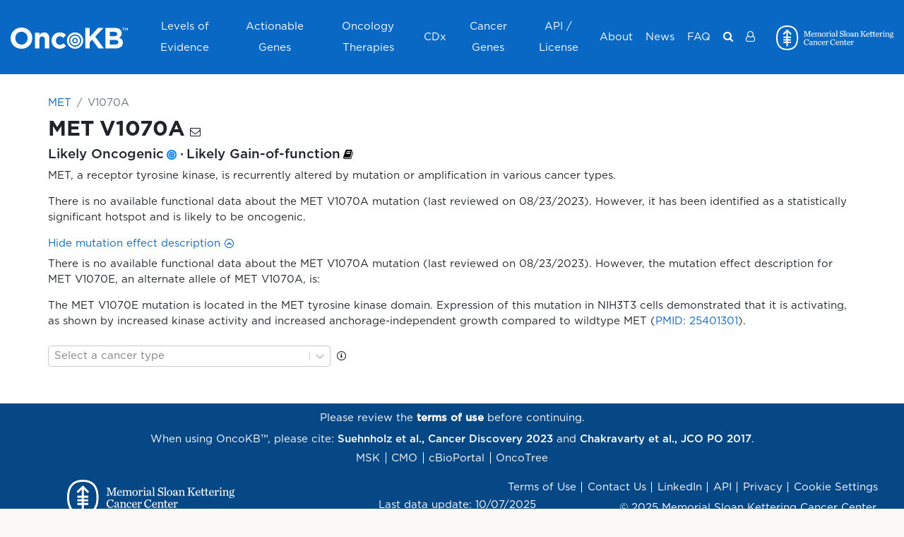

--- FILE ---
content_type: image/svg+xml
request_url: https://www.oncokb.org/content/msk-logo-white.svg
body_size: 13573
content:
<svg xmlns:rdf="http://www.w3.org/1999/02/22-rdf-syntax-ns#" xmlns:dc="http://purl.org/dc/elements/1.1/"
     xmlns="http://www.w3.org/2000/svg" width="568" height="120" viewBox="0 0 568 120">
  <metadata>
    <rdf:RDF>
      <rdf:Description rdf:about="https://product.design.dev.aws.mskcc.org/">
        <dc:creator>MSK</dc:creator>
        <dc:description>v1.7.0</dc:description>
        <dc:date>December 2, 2022</dc:date>
      </rdf:Description>
    </rdf:RDF>
  </metadata>
  <path fill="#fff"
        d="M143.963 54.103h-10.318v-1.518c3.663-.618 4.197-1.603 4.197-5.385V31.21c0-1.522-.737-2.26-4.197-2.383v-1.77h9.784l7.481 20.633h.327l7.445-20.633h9.78v1.77c-3.455.124-4.316.494-4.316 1.77v19.97c0 1.276.86 1.647 4.316 1.77v1.766h-12.044v-1.766c3.209-.123 3.575-.41 3.575-1.77V30.474h-.283l-8.8 23.63h-1.646l-8.915-23.63h-.292V47.2c0 3.782.292 4.687 3.906 5.385zm25.123-8.82h-.006v-.551h.006c.104-5.509 3.649-9.694 8.918-9.694 5.83 0 8.01 4.761 7.684 9.409h-12.622v.123c0 4.316 2.1 7.6 6.126 7.6 2.308 0 4.192-1.4 5.838-3.407l1.024 1.024c-1.518 2.55-3.905 4.77-8.05 4.77-5.65 0-8.802-3.999-8.918-9.274zm4.023-2.315 8.628-.207c.172-3.412-1.107-6.121-4.029-6.121-2.502 0-4.232 1.765-4.599 6.328zm23.285 9.41c-2.052-.04-2.343-.45-2.343-1.44V39.39c1.191-.737 2.383-1.518 4.232-1.518 2.383 0 3.698.989 3.698 4.396v8.672c0 .988-.326 1.399-2.379 1.438v1.726h8.836v-1.726c-2.388-.04-2.754-.45-2.754-1.438V41c0-.455-.044-.865-.084-1.24 1.646-1.152 3.036-1.89 4.48-1.89 2.387 0 3.53.99 3.53 4.397v8.672c0 .988-.318 1.399-2.379 1.438v1.726h9.079v-1.726c-2.38-.04-2.997-.45-2.997-1.438v-10.19c0-3.699-1.77-5.711-4.603-5.711-2.586 0-4.974 1.315-7.401 3.411-.653-2.136-2.295-3.411-4.396-3.411-2.71 0-4.766 1.438-6.942 2.957V35.16l-6.62.164v1.725c2.383.04 2.997.781 2.997 2.012V50.94c0 .988-.614 1.399-2.997 1.438v1.726h9.043zm24.688-7.52c0-5.712 3.698-9.82 9.33-9.82 5.794 0 9.29 3.945 9.29 9.656 0 5.75-3.703 9.864-9.29 9.864-5.879 0-9.33-3.946-9.33-9.7zm4.113-.08c0 5.508 2.096 8.014 5.38 8.014 3.204 0 5.018-2.506 5.018-8.014 0-5.508-2.096-7.975-5.389-7.975-3.243 0-5.009 2.467-5.009 7.975zm27.844-9.74c-2.14 0-3.906 1.518-5.34 3.327v-3.204l-6.62.163v1.726c2.383.04 2.996.781 2.996 2.012V50.94c0 .988-.613 1.399-2.996 1.438v1.726h10.15v-1.726c-2.714-.04-3.455-.45-3.455-1.438V39.883c.87-1.068 2.056-2.299 3.91-2.22a4.363 4.363 0 0 0-.084.702c0 1.479 1.112 2.18 2.343 2.18 1.276 0 2.216-1.116 2.216-2.427 0-1.642-1.024-3.08-3.12-3.08zm14.29 17.34c-2.427-.04-3.005-.45-3.005-1.44V35.162l-6.656.164v1.725c2.379.04 2.957.781 2.957 2.012V50.94c0 .988-.613 1.399-3 1.438v1.726h9.704zM262.39 30.68c1.483 0 2.467-1.032 2.467-2.55 0-1.523-.984-2.547-2.467-2.547-1.474 0-2.462 1.108-2.462 2.63 0 1.519.988 2.467 2.462 2.467zm24.45 21.45.163 1.358c-1.478.535-2.383.777-3.574.777-2.18 0-2.798-.82-3.001-3.16h-.283c-1.646 1.85-3.623 3.249-6.046 3.249-3.451 0-5.097-1.978-5.097-4.317 0-1.646.78-3.332 2.506-4.276 3.125-1.726 8.015-2.428 8.637-2.917v-1.148c0-3.663-1.033-4.938-3.703-4.938-1.32 0-2.056.291-2.758.904.331.702.459 1.36.459 1.938 0 1.227-.785 2.255-2.18 2.255-1.439 0-2.264-1.063-2.264-2.255 0-2.719 3.376-4.563 7.317-4.563 4.272 0 6.823 1.928 6.823 5.874v8.963c0 2.013.287 2.586 3.001 2.255zm-6.695-7.684c-5.843 1.315-6.99 2.18-6.99 4.647 0 1.474.776 2.794 2.917 2.794 1.646 0 3.16-1.236 4.073-2.512zm11.104-15.085v21.577c0 .988-.657 1.399-3.04 1.438v1.726h9.78v-1.726c-2.424-.04-3.042-.45-3.042-1.438V25.46l-6.862.163v1.726c2.383.04 3.164.78 3.164 2.012zm19.818 24.17c1.562.654 3.658 1.227 5.878 1.227 6.828 0 9.334-4.85 9.334-8.915 0-5.097-4.069-6.416-7.816-7.683-4.39-1.483-6.492-2.635-6.492-5.305 0-2.714 2.057-4.356 4.692-4.356 3.204 0 5.384 1.89 6.739 5.627h1.602v-7.93h-1.148l-1.403 1.24c-1.315-.5-2.75-1.033-5.053-1.033-5.098 0-9.246 3.12-9.246 8.262 0 5.053 4.104 6.289 7.847 7.6 4.978 1.77 6.906 2.965 6.906 5.838 0 2.136-1.478 4.559-5.3 4.559-3.416 0-6.17-1.805-8.346-6.576h-1.601v8.84h1.235zm19.683-24.17v21.577c0 .988-.658 1.399-3.04 1.438v1.726h9.783v-1.726c-2.427-.04-3.045-.45-3.045-1.438V25.46l-6.867.163v1.726c2.388.04 3.169.78 3.169 2.012zm16.793 25.196c-5.879 0-9.326-3.946-9.326-9.7 0-5.712 3.694-9.82 9.326-9.82 5.79 0 9.294 3.945 9.294 9.656 0 5.75-3.698 9.864-9.294 9.864zm.167-1.766c3.204 0 5.014-2.506 5.014-8.014 0-5.508-2.097-7.975-5.389-7.975-3.248 0-5.009 2.467-5.009 7.975 0 5.508 2.096 8.014 5.384 8.014zm28.987-.662.172 1.36c-1.492.534-2.388.776-3.584.776-2.18 0-2.793-.82-2.996-3.16h-.287c-1.642 1.85-3.615 3.249-6.042 3.249-3.451 0-5.097-1.978-5.097-4.317 0-1.646.785-3.332 2.51-4.276 3.121-1.726 8.015-2.428 8.629-2.917v-1.148c0-3.663-1.024-4.938-3.703-4.938-1.31 0-2.048.291-2.754.904.331.702.455 1.36.455 1.938 0 1.227-.781 2.255-2.176 2.255-1.443 0-2.264-1.063-2.264-2.255 0-2.719 3.372-4.563 7.317-4.563 4.268 0 6.819 1.928 6.819 5.874v8.963c0 2.013.296 2.586 3 2.255zm-6.695-7.683c-5.835 1.315-6.986 2.18-6.986 4.647 0 1.474.776 2.794 2.917 2.794 1.646 0 3.164-1.236 4.069-2.512zm26.775 6.492v-10.19c0-3.699-1.933-5.711-4.766-5.711-2.714 0-5.137 1.438-7.313 2.957V35.16l-6.629.164v1.725c2.392.04 3.006.781 3.006 2.012V50.94c0 .988-.614 1.399-3.006 1.438v1.726h9.295v-1.726c-2.057-.04-2.59-.45-2.59-1.438V39.39c1.19-.737 2.797-1.518 4.646-1.518 2.384 0 3.663.944 3.663 4.356v8.712c0 .988-.534 1.399-2.634 1.438v1.726h9.33v-1.726c-2.428-.04-3.002-.45-3.002-1.438zm32.638-2.053-7.98-10.853 5.473-5.34c2.952-2.882 4.228-3.658 7.224-4.113v-1.523h-10.64v1.602c3.164.376 3.288 1.483 1.231 3.535l-8.836 8.924v-10.52c0-1.355.247-1.646 3.906-1.77v-1.77h-12.366v1.77c3.447.124 4.312.494 4.312 1.77v19.97c0 1.276-.865 1.647-4.312 1.77v1.766h11.876v-1.766c-3.169-.123-3.416-.41-3.416-1.77v-7.15l2.878-2.797 6.373 8.884c1.395 1.889.777 2.586-2.14 2.957v1.642h11.96V52.42c-3.363-.534-3.99-1.483-5.544-3.535zm46.535 3.284c-1.73 0-2.467-.945-2.467-3.2V37.337h5.834v-2.013h-5.834v-6.867l-3.615 1.483v5.384h-10.055v-6.867l-3.615 1.483v5.3l-3.455.737v1.36h3.367V49.42c0 3.205 1.567 5.138 4.691 5.138 2.626 0 3.981-.945 5.504-3.699l-1.108-.865c-.944 1.32-1.77 2.176-2.922 2.176-1.73 0-2.462-.945-2.462-3.2V37.337h9.967V49.42c0 3.205 1.567 5.138 4.687 5.138 2.63 0 3.99-.945 5.508-3.699l-1.112-.865c-.94 1.32-1.766 2.176-2.913 2.176zm-24.845-3.407 1.029 1.024c-1.518 2.55-3.915 4.77-8.059 4.77-5.641 0-8.791-3.99-8.913-9.257h-.007v-.552h.006c.097-5.516 3.64-9.71 8.914-9.71 5.839 0 8.015 4.761 7.688 9.409h-12.622v.123c0 4.316 2.096 7.6 6.126 7.6 2.3 0 4.192-1.4 5.839-3.407zm-11.92-5.795 8.628-.207c.168-3.412-1.103-6.121-4.03-6.121-2.502 0-4.227 1.765-4.598 6.328zm57.697 5.795 1.028 1.024c-1.518 2.55-3.91 4.77-8.058 4.77-5.755 0-8.92-4.152-8.92-9.576 0-5.632 3.575-9.943 8.92-9.943 5.839 0 8.019 4.761 7.692 9.409h-12.622v.123c0 4.316 2.096 7.6 6.121 7.6 2.304 0 4.193-1.4 5.84-3.407zm-11.92-5.795 8.628-.207c.167-3.412-1.108-6.121-4.025-6.121-2.507 0-4.237 1.765-4.603 6.328zm26.197-7.93c-2.136 0-3.897 1.518-5.335 3.327V35.16l-6.625.164v1.725c2.388.04 3.001.781 3.001 2.012V50.94c0 .988-.613 1.399-3 1.438v1.726h10.159v-1.726c-2.719-.04-3.452-.45-3.452-1.438V39.883c.857-1.068 2.048-2.299 3.902-2.22-.04.252-.084.5-.084.702 0 1.479 1.112 2.18 2.343 2.18 1.271 0 2.22-1.116 2.22-2.427 0-1.642-1.028-3.08-3.129-3.08zm11.29 15.9V35.162l-6.66.164v1.725c2.387.04 2.965.781 2.965 2.012V50.94c0 .988-.622 1.399-3 1.438v1.726h9.695v-1.726c-2.427-.04-3-.45-3-1.438zm-1.93-20.257c1.48 0 2.468-1.032 2.468-2.55 0-1.523-.989-2.547-2.467-2.547-1.474 0-2.467 1.108-2.467 2.63 0 1.519.993 2.467 2.467 2.467zm25.002 20.258v-10.19c0-3.699-1.933-5.711-4.766-5.711-2.71 0-5.133 1.438-7.313 2.957V35.16l-6.62.164v1.725c2.387.04 3 .781 3 2.012V50.94c0 .988-.613 1.399-3 1.438v1.726h9.29v-1.726c-2.057-.04-2.586-.45-2.586-1.438V39.39c1.182-.737 2.789-1.518 4.638-1.518 2.383 0 3.663.944 3.663 4.356v8.712c0 .988-.538 1.399-2.63 1.438v1.726h9.33v-1.726c-2.428-.04-3.006-.45-3.006-1.438zm16.572-14.754c1.774 1.028 2.966 2.798 2.966 5.181 0 3.985-3.209 6.452-7.401 6.452-.865 0-1.686-.083-2.467-.287-1.069.53-1.647 1.108-1.647 1.806 0 .82.578 1.646 3.902 1.646h1.893c5.424 0 7.847 1.315 7.847 4.766 0 3.288-3.943 6.783-10.514 6.783-5.389 0-7.687-2.1-7.687-4.523 0-1.89 1.81-3.615 5.018-4.149v-.29c-2.427-.575-3.292-1.563-3.292-3.21 0-1.23 1.103-2.462 2.882-3.367-2.017-.94-3.38-2.75-3.38-5.468 0-3.941 3.208-6.487 7.445-6.487 1.147 0 2.303.203 3.288.573.904-1.69 2.59-3.204 4.682-3.204 1.443 0 2.264.86 2.264 2.092 0 1.068-.658 1.814-1.602 1.814-1.072 0-1.818-.702-1.818-1.933-.821.287-1.84 1.024-2.38 1.805zm-6.364 18.125c-2.185.415-3.619 1.563-3.619 3.284 0 1.937 2.096 3.213 6.2 3.213 3.496 0 5.84-1.686 5.84-3.703 0-1.686-.945-2.794-5.058-2.794zm5.46-12.864c0-3.12-1.559-4.89-3.7-4.89-2.056 0-3.45 1.107-3.45 4.89 0 3.786 1.641 4.85 3.738 4.85 2.012 0 3.411-1.315 3.411-4.85zM147.952 92.702c-4.89 0-9.621-3.822-9.621-11.387 0-7.979 4.153-12.251 8.875-12.251 4.03 0 6.496 2.714 8.306 7.357h1.355v-9.33h-1.519l-1.24 1.726c-1.513-.9-3.654-1.85-6.487-1.85-7.772 0-13.977 6.245-13.977 14.512 0 8.345 5.508 13.853 13.235 13.853 6.003 0 9.538-3.866 11.22-7.772l-1.643-.82c-1.686 3.45-3.861 5.962-8.504 5.962zm29.957 0 .164 1.355c-1.479.534-2.384.781-3.58.781-2.17 0-2.789-.825-3-3.168h-.283c-1.642 1.844-3.619 3.248-6.042 3.248-3.455 0-5.097-1.973-5.097-4.317 0-1.641.781-3.327 2.506-4.272 3.125-1.725 8.015-2.427 8.633-2.917V82.26c0-3.658-1.028-4.929-3.698-4.929-1.316 0-2.057.287-2.754.9.326.702.45 1.355.45 1.929 0 1.236-.781 2.264-2.176 2.264-1.439 0-2.264-1.068-2.264-2.264 0-2.714 3.367-4.56 7.313-4.56 4.28 0 6.827 1.934 6.827 5.88v8.958c0 2.017.287 2.59 3.001 2.264zm-6.7-7.688c-5.833 1.315-6.99 2.176-6.99 4.643 0 1.479.781 2.798 2.917 2.798 1.647 0 3.17-1.236 4.074-2.511zm26.783 6.488V81.316c0-3.698-1.942-5.715-4.78-5.715-2.71 0-5.132 1.438-7.312 2.957v-2.834l-6.62.168v1.726c2.383.04 3.005.776 3.005 2.012v11.872c0 .993-.622 1.399-3.005 1.443v1.726h9.29v-1.726c-2.057-.044-2.59-.45-2.59-1.443v-11.55c1.19-.733 2.797-1.518 4.646-1.518 2.383 0 3.663.95 3.663 4.36v8.708c0 .993-.538 1.399-2.634 1.443v1.726h9.325v-1.726c-2.419-.044-2.988-.45-2.988-1.443zm13.875 1.16c-3.981 0-6.166-3.128-6.166-8.018 0-5.221 2.26-7.278 5.34-7.278 1.567 0 2.878.662 3.376 1.32-.578.326-1.32 1.107-1.32 2.215 0 1.24.91 2.097 2.309 2.097 1.39 0 2.348-1.232 2.348-2.755 0-2.339-2.516-4.642-6.792-4.642-5.133 0-9.202 4.237-9.202 9.947 0 5.464 3.407 9.577 8.791 9.577 3.95 0 6.082-1.814 7.808-4.316l-1.02-1.033c-1.403 1.607-3.213 2.887-5.472 2.887zm24.043-3.331 1.023 1.023c-1.518 2.547-3.905 4.771-8.058 4.771-5.75 0-8.915-4.153-8.915-9.577 0-5.631 3.575-9.947 8.915-9.947 5.839 0 8.019 4.766 7.688 9.413h-12.618v.12c0 4.316 2.096 7.608 6.126 7.608 2.304 0 4.192-1.399 5.839-3.411zm-11.925-5.8 8.628-.203c.168-3.411-1.104-6.125-4.02-6.125-2.512 0-4.237 1.77-4.608 6.328zm26.204-7.93c-2.145 0-3.906 1.518-5.345 3.332v-3.209l-6.62.168v1.726c2.383.04 3.001.776 3.001 2.012v11.872c0 .993-.618 1.399-3 1.443v1.726h10.15v-1.726c-2.71-.044-3.447-.45-3.447-1.443V80.45c.856-1.068 2.052-2.304 3.901-2.22-.04.252-.08.494-.08.702 0 1.478 1.104 2.175 2.34 2.175 1.275 0 2.22-1.112 2.22-2.422 0-1.647-1.028-3.085-3.12-3.085zm25.367 17.1c-4.894 0-9.62-3.822-9.62-11.386 0-7.98 4.148-12.252 8.874-12.252 4.025 0 6.492 2.715 8.302 7.357h1.36v-9.33h-1.524l-1.23 1.726c-1.519-.9-3.664-1.849-6.493-1.849-7.772 0-13.981 6.245-13.981 14.511 0 8.346 5.508 13.853 13.235 13.853 6.003 0 9.538-3.866 11.223-7.771l-1.641-.821c-1.69 3.451-3.862 5.962-8.505 5.962zm28.219-3.37 1.024 1.023c-1.523 2.547-3.901 4.771-8.054 4.771-5.755 0-8.915-4.153-8.915-9.577 0-5.631 3.57-9.947 8.915-9.947 5.83 0 8.019 4.766 7.688 9.413h-12.618v.12c0 4.316 2.092 7.608 6.121 7.608 2.295 0 4.197-1.399 5.839-3.411zm-11.92-5.8 8.628-.203c.167-3.411-1.113-6.125-4.02-6.125-2.517 0-4.238 1.77-4.608 6.328zm32.937 7.97V81.317c0-3.698-1.924-5.715-4.762-5.715-2.714 0-5.132 1.438-7.317 2.957v-2.834l-6.616.168v1.726c2.384.04 2.997.776 2.997 2.012v11.872c0 .993-.613 1.399-2.997 1.443v1.726h9.286v-1.726c-2.052-.044-2.586-.45-2.586-1.443v-11.55c1.192-.733 2.793-1.518 4.638-1.518 2.392 0 3.668.95 3.668 4.36v8.708c0 .993-.539 1.399-2.635 1.443v1.726h9.33v-1.726c-2.423-.044-3.006-.45-3.006-1.443zm12.124 1.241c-1.73 0-2.467-.949-2.467-3.208v-11.63h5.834v-2.012h-5.834V69.03l-3.615 1.474v5.3l-3.451.747v1.354h3.372v12.08c0 3.208 1.553 5.141 4.678 5.141 2.63 0 3.985-.949 5.508-3.698l-1.113-.865c-.94 1.32-1.765 2.18-2.912 2.18zm20.932-3.411 1.024 1.023c-1.518 2.547-3.902 4.771-8.054 4.771-5.755 0-8.915-4.153-8.915-9.577 0-5.631 3.57-9.947 8.915-9.947 5.834 0 8.014 4.766 7.687 9.413h-12.622v.12c0 4.316 2.101 7.608 6.126 7.608 2.3 0 4.188-1.399 5.839-3.411zm-11.925-5.8 8.633-.203c.167-3.411-1.108-6.125-4.03-6.125-2.502 0-4.228 1.77-4.603 6.328zm26.203-7.93c-2.136 0-3.901 1.518-5.34 3.332v-3.209l-6.615.168v1.726c2.383.04 2.996.776 2.996 2.012v11.872c0 .993-.613 1.399-2.996 1.443v1.726h10.15v-1.726c-2.714-.044-3.447-.45-3.447-1.443V80.45c.852-1.068 2.04-2.304 3.902-2.22a3.875 3.875 0 0 0-.084.702c0 1.478 1.103 2.175 2.334 2.175 1.28 0 2.225-1.112 2.225-2.422 0-1.647-1.029-3.085-3.125-3.085z"
        style="stroke-width:.487357"/>
  <path fill="#fff"
        d="M93.285 15.534C84.255 5.226 70.8 0 53.3 0 35.797 0 22.344 5.226 13.312 15.534 4.479 25.615 0 40.576 0 60s4.479 34.385 13.312 44.466C22.344 114.774 35.797 120 53.299 120c17.501 0 30.955-5.226 39.986-15.534 8.834-10.08 13.313-25.042 13.313-44.466s-4.479-34.385-13.313-44.466zM53.3 113.084C22.39 113.084 6.936 95.39 6.936 60S22.39 6.916 53.3 6.916C84.207 6.916 99.662 24.61 99.662 60s-15.455 53.084-46.363 53.084zm0-93.898L74.452 40.34l-4.892 4.89-12.802-12.803V54.24H71.94v6.917H56.758v5.353H71.94v6.917H56.758v5.353H71.94v6.918H56.758v15.116H49.84V85.698H34.658V78.78H49.84v-5.353H34.658V66.51H49.84v-5.353H34.658V54.24H49.84V32.428L37.038 45.23l-4.892-4.891Z"/>
</svg>
